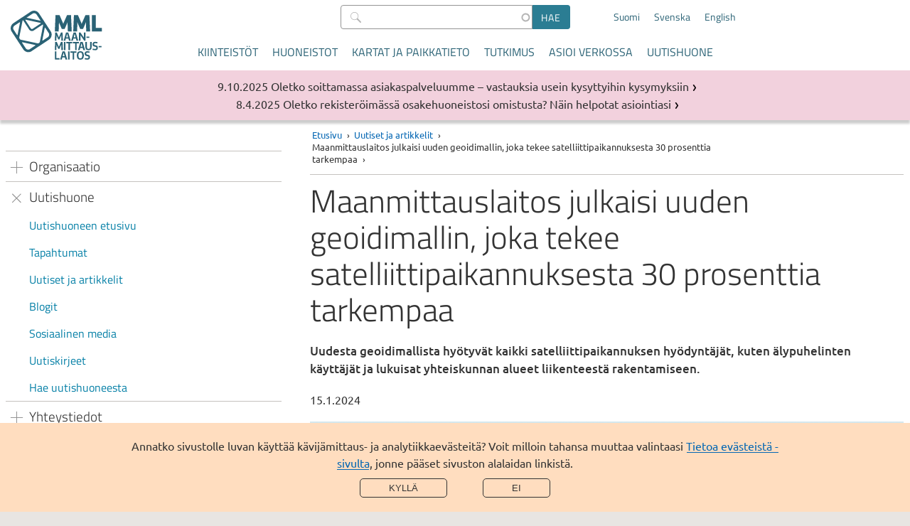

--- FILE ---
content_type: text/html; charset=UTF-8
request_url: https://www.maanmittauslaitos.fi/ajankohtaista/maanmittauslaitos-julkaisi-uuden-geoidimallin-joka-tekee-satelliittipaikannuksesta-30
body_size: 57178
content:

<!DOCTYPE html>
<html  lang="fi" dir="ltr" prefix="og: https://ogp.me/ns#">
  <head>
  <meta charset="utf-8" />
<noscript><style>form.antibot * :not(.antibot-message, .antibot-message *) { display: none !important; }</style>
</noscript><meta name="description" content="Uudesta geoidimallista hyötyvät kaikki satelliittipaikannuksen hyödyntäjät, kuten älypuhelinten käyttäjät ja lukuisat yhteiskunnan alueet liikenteestä rakentamiseen." />
<meta property="og:site_name" content="Maanmittauslaitos" />
<meta property="og:url" content="https://www.maanmittauslaitos.fi/ajankohtaista/maanmittauslaitos-julkaisi-uuden-geoidimallin-joka-tekee-satelliittipaikannuksesta-30" />
<meta property="og:title" content="Maanmittauslaitos julkaisi uuden geoidimallin, joka tekee satelliittipaikannuksesta 30 prosenttia tarkempaa" />
<meta property="og:description" content="Uudesta geoidimallista hyötyvät kaikki satelliittipaikannuksen hyödyntäjät, kuten älypuhelinten käyttäjät ja lukuisat yhteiskunnan alueet liikenteestä rakentamiseen." />
<meta property="og:image" content="https://www.maanmittauslaitos.fi/sites/maanmittauslaitos.fi/files/styles/metatag_share/public/pictures/2024/01/geoidi-fi.png?h=9f1f8689&amp;itok=vRphB-zq" />
<meta name="twitter:card" content="summary_large_image" />
<meta name="twitter:description" content="Uudesta geoidimallista hyötyvät kaikki satelliittipaikannuksen hyödyntäjät, kuten älypuhelinten käyttäjät ja lukuisat yhteiskunnan alueet liikenteestä rakentamiseen." />
<meta name="twitter:title" content="Maanmittauslaitos julkaisi uuden geoidimallin, joka tekee satelliittipaikannuksesta 30 prosenttia tarkempaa" />
<meta name="twitter:image" content="https://www.maanmittauslaitos.fi/sites/maanmittauslaitos.fi/files/styles/metatag_share/public/pictures/2024/01/geoidi-fi.png?h=9f1f8689&amp;itok=vRphB-zq" />
<meta name="Generator" content="Drupal 11 (https://www.drupal.org)" />
<meta name="MobileOptimized" content="width" />
<meta name="HandheldFriendly" content="true" />
<meta name="viewport" content="width=device-width, initial-scale=1.0" />
<link rel="alternate" hreflang="fi" href="https://www.maanmittauslaitos.fi/ajankohtaista/maanmittauslaitos-julkaisi-uuden-geoidimallin-joka-tekee-satelliittipaikannuksesta-30" />
<link rel="alternate" hreflang="sv" href="https://www.maanmittauslaitos.fi/sv/aktuellt/lantmateriverket-offentliggjorde-en-ny-geoidmodell-som-hojer-precisionen" />
<link rel="alternate" hreflang="en" href="https://www.maanmittauslaitos.fi/en/topical_issues/national-land-survey-finland-releases-new-geoid-model-make-satellite-positioning-30" />
<link rel="canonical" href="https://www.maanmittauslaitos.fi/ajankohtaista/maanmittauslaitos-julkaisi-uuden-geoidimallin-joka-tekee-satelliittipaikannuksesta-30" />
<link rel="shortlink" href="https://www.maanmittauslaitos.fi/node/17555" />
<script src="/sites/maanmittauslaitos.fi/files/eu_cookie_compliance/eu_cookie_compliance.script.js?0" defer></script>

    <title>Maanmittauslaitos julkaisi uuden geoidimallin, joka tekee satelliittipaikannuksesta 30 prosenttia tarkempaa | Maanmittauslaitos</title>
    <link rel="stylesheet" media="all" href="/sites/maanmittauslaitos.fi/files/css/css_OrRNTHPhG2n53s24ahdqObQxT7Ibv98UbZyIr-Iznbc.css?delta=0&amp;language=fi&amp;theme=mml&amp;include=eJx1zF0KAyEMBOALuZsjScwOrRiNGO3P7QvL9q19GZgPZsSsZESxNtFmTGpSMEhO3i7eLg5YUb6D2jVzE9AvjIkHAl5Tcyt0jNVZ96uGWpXEfbupJdbg4CH3yD1HXtPOE0zQHw_-9olKiR3hkfF0OnOvdizFB-_8Upw" />
<link rel="stylesheet" media="all" href="/sites/maanmittauslaitos.fi/files/css/css_s0mgh-4e8PwgS3NskZgJi6WUIKnd910XLG3TQMOQnvc.css?delta=1&amp;language=fi&amp;theme=mml&amp;include=eJx1zF0KAyEMBOALuZsjScwOrRiNGO3P7QvL9q19GZgPZsSsZESxNtFmTGpSMEhO3i7eLg5YUb6D2jVzE9AvjIkHAl5Tcyt0jNVZ96uGWpXEfbupJdbg4CH3yD1HXtPOE0zQHw_-9olKiR3hkfF0OnOvdizFB-_8Upw" />
<link rel="stylesheet" media="print" href="/sites/maanmittauslaitos.fi/files/css/css_GTwTErdnR3AzgLWvgvLtfXlP2Ti9pWPw_IVXXwpNIZI.css?delta=2&amp;language=fi&amp;theme=mml&amp;include=eJx1zF0KAyEMBOALuZsjScwOrRiNGO3P7QvL9q19GZgPZsSsZESxNtFmTGpSMEhO3i7eLg5YUb6D2jVzE9AvjIkHAl5Tcyt0jNVZ96uGWpXEfbupJdbg4CH3yD1HXtPOE0zQHw_-9olKiR3hkfF0OnOvdizFB-_8Upw" />
<link rel="stylesheet" media="all" href="/sites/maanmittauslaitos.fi/files/css/css_ZKT0F6Mb2lt6_KbARdBtn7noV1wwwLmc8cQxz9V2DUU.css?delta=3&amp;language=fi&amp;theme=mml&amp;include=eJx1zF0KAyEMBOALuZsjScwOrRiNGO3P7QvL9q19GZgPZsSsZESxNtFmTGpSMEhO3i7eLg5YUb6D2jVzE9AvjIkHAl5Tcyt0jNVZ96uGWpXEfbupJdbg4CH3yD1HXtPOE0zQHw_-9olKiR3hkfF0OnOvdizFB-_8Upw" />

        <link rel="icon" type="image/png" href="/favicon-96x96.png" sizes="96x96" />
    <link rel="icon" type="image/svg+xml" href="/favicon.svg" />
    <link rel="shortcut icon" href="/favicon.ico" />
    <link rel="apple-touch-icon" sizes="180x180" href="/apple-touch-icon.png" />
    <meta name="apple-mobile-web-app-title" content="MML" />
    <link rel="manifest" href="/site.webmanifest" />
        
  </head>
  <body  class="header-without-shadow">
        <a href="#main-content" class="visually-hidden focusable jump-to-main">
      Hyppää pääsisältöön
    </a>
    
      <div class="dialog-off-canvas-main-canvas" data-off-canvas-main-canvas>
    
<header class="is-not-front">
  
  <div  class="region region--header">
    
      
<section  id="block-mml-branding" class="block block--system block--system-branding-block block--mml-branding">
  
    
            <a class="link--logo" href="/" title="Etusivu" rel="home">
      <img class="logo" src="/themes/custom/mml/images/suomi_logo_rgb.svg" alt="Etusivu" />
      <img class="logo--mobile fi" src="/themes/custom/mml/images/suomi_logo_rgb_mobile.svg" alt="Etusivu" />
      <span class="site-name">Maanmittauslaitos</span>
    </a>
  </section>

        
<section  class="views-exposed-form block block--views block--views-exposed-filter-block block--views-exposed-filter-block--content-search-content-search-result-page block--content-search" novalidate="novalidate" data-drupal-selector="views-exposed-form-content-search-content-search-result-page" id="block-content-search">
  
    
      <form action="/haku" method="get" id="views-exposed-form-content-search-content-search-result-page" accept-charset="UTF-8">
    <div class="js-form-item form-item js-form-type-search-api-autocomplete form-item-s js-form-item-s">
      <label for="edit-s--2">Hae</label>
        
  
<input  data-drupal-selector="edit-s" data-search-api-autocomplete-search="content_search" class="form-autocomplete form-text" data-autocomplete-path="/search_api_autocomplete/content_search?display=content_search_result_page&amp;&amp;filter=s" type="text" id="edit-s--2" name="s" value="" size="30" maxlength="128" placeholder=" " />

          </div>
<div data-drupal-selector="edit-actions" class="form-actions js-form-wrapper form-wrapper" id="edit-actions--2"><input data-drupal-selector="edit-submit-content-search-2" type="submit" id="edit-submit-content-search--2" value="Hae" class="button js-form-submit form-submit" />
</div>


</form>

  </section>

        
<section  class="language-switcher-language-url block block--language block--language-block block--language-block--language-interface block--language-switcher" id="block-language-switcher" role="navigation">
  
    
      
<ul  class="links links--language-block"><li hreflang="fi" data-drupal-link-system-path="node/17555" class="fi is-active" aria-current="page"><a href="/ajankohtaista/maanmittauslaitos-julkaisi-uuden-geoidimallin-joka-tekee-satelliittipaikannuksesta-30" class="language-link is-active" hreflang="fi" data-drupal-link-system-path="node/17555" aria-current="page">Suomi</a></li><li  hreflang="sv" data-drupal-link-system-path="node/17555" class="sv"><a href="/sv/aktuellt/lantmateriverket-offentliggjorde-en-ny-geoidmodell-som-hojer-precisionen" class="language-link" hreflang="sv" data-drupal-link-system-path="node/17555">Svenska</a></li><li  hreflang="en" data-drupal-link-system-path="node/17555" class="en"><a href="/en/topical_issues/national-land-survey-finland-releases-new-geoid-model-make-satellite-positioning-30" class="language-link" hreflang="en" data-drupal-link-system-path="node/17555">English</a></li></ul>
  </section>

<button
  id="mobile-menu-toggle"
  class="mobile-menu-toggle"
  aria-expanded="false"
  aria-controls="block-mml-main-menu block-content-search-mobile block-language-switcher-mobile"
  aria-label="Valikko">
  <span class="line-top" aria-hidden="true"></span>
  Valikko
  <span class="line-bottom" aria-hidden="true"></span>
</button>

<nav aria-labelledby="block-mml-main-menu-menu"  id="block-mml-main-menu" class="block block--menu block--menu-main mml-main-menu">
            
  <h2  class="visually-hidden" id="block-mml-main-menu-menu">Päävalikko</h2>
  

        


                          <ul  class="menu menu--main">
              <li>
                                                                <a href="/kiinteistot" class="menu-item menu-item__link" tabindex="0" data-drupal-link-system-path="node/7">Kiinteistöt</a>
                        </li>
          <li>
                                                                <a href="/huoneistot" class="menu-item menu-item__link" tabindex="0" data-drupal-link-system-path="node/15299">Huoneistot</a>
                        </li>
          <li>
                                                                <a href="/kartat-ja-paikkatieto" class="menu-item menu-item__link" tabindex="0" data-drupal-link-system-path="node/6">Kartat ja paikkatieto</a>
                        </li>
          <li>
                                                                <a href="/tutkimus" class="menu-item menu-item__link" tabindex="0" data-drupal-link-system-path="node/5">Tutkimus</a>
                        </li>
          <li>
                                                                <a href="/asioi-verkossa" class="menu-item menu-item__link" tabindex="0" data-drupal-link-system-path="node/8">Asioi verkossa</a>
                        </li>
          <li>
                                                                <a href="/uutishuone" class="menu-item menu-item__link" tabindex="0" data-drupal-link-system-path="node/13999">Uutishuone</a>
                        </li>
        </ul>
  


  </nav>

        
<section  class="views-exposed-form block block--views block--views-exposed-filter-block block--views-exposed-filter-block--content-search-content-search-result-page block--content-search-mobile" novalidate="novalidate" data-drupal-selector="views-exposed-form-content-search-content-search-result-page" id="block-content-search-mobile">
  
    
      <form action="/haku" method="get" id="views-exposed-form-content-search-content-search-result-page" accept-charset="UTF-8">
    <div class="js-form-item form-item js-form-type-search-api-autocomplete form-item-s js-form-item-s">
      <label for="edit-s">Hae</label>
        
  
<input  data-drupal-selector="edit-s" data-search-api-autocomplete-search="content_search" class="form-autocomplete form-text" data-autocomplete-path="/search_api_autocomplete/content_search?display=content_search_result_page&amp;&amp;filter=s" type="text" id="edit-s" name="s" value="" size="30" maxlength="128" placeholder=" " />

          </div>
<div data-drupal-selector="edit-actions" class="form-actions js-form-wrapper form-wrapper" id="edit-actions"><input data-drupal-selector="edit-submit-content-search" type="submit" id="edit-submit-content-search" value="Hae" class="button js-form-submit form-submit" />
</div>


</form>

  </section>

        
<section  class="language-switcher-language-url block block--language block--language-block block--language-block--language-interface block--language-switcher-mobile" id="block-language-switcher-mobile" role="navigation">
  
    
      
<ul  class="links links--language-block"><li hreflang="fi" data-drupal-link-system-path="node/17555" class="fi is-active" aria-current="page"><a href="/ajankohtaista/maanmittauslaitos-julkaisi-uuden-geoidimallin-joka-tekee-satelliittipaikannuksesta-30" class="language-link is-active" hreflang="fi" data-drupal-link-system-path="node/17555" aria-current="page">Suomi</a></li><li  hreflang="sv" data-drupal-link-system-path="node/17555" class="sv"><a href="/sv/aktuellt/lantmateriverket-offentliggjorde-en-ny-geoidmodell-som-hojer-precisionen" class="language-link" hreflang="sv" data-drupal-link-system-path="node/17555">Svenska</a></li><li  hreflang="en" data-drupal-link-system-path="node/17555" class="en"><a href="/en/topical_issues/national-land-survey-finland-releases-new-geoid-model-make-satellite-positioning-30" class="language-link" hreflang="en" data-drupal-link-system-path="node/17555">English</a></li></ul>
  </section>

  </div>

</header>

  
  <div  class="region region--breadcrumb">
    
      
<section  id="block-mml-breadcrumbs" class="block block--system block--system-breadcrumb-block block--mml-breadcrumbs">
  
    
        <nav aria-labelledby="system-breadcrumb--2">
    <h2 id="system-breadcrumb--2" class="visually-hidden">Murupolku</h2>
    <ol class="breadcrumb">
          <li>
                  <a href="/">Etusivu</a>
              </li>
          <li>
                  <a href="/ajankohtaista">Uutiset ja artikkelit</a>
              </li>
          <li>
                  Maanmittauslaitos julkaisi uuden geoidimallin, joka tekee satelliittipaikannuksesta 30 prosenttia tarkempaa
              </li>
        </ol>
  </nav>

  </section>

  </div>


<div class="layout-wrapper is-not-front">
      
  <div  class="region region--messages">
    
        
<section  class="views-element-container block block--views block--views-block block--views-block--disruption-notices-disruption-notices" id="block-views-block-disruption-notices-disruption-notices">
  
    
      <div><div class="view--disruption-notice js-view-dom-id-d4297f72ae158e140629e8233557f0c5c0c82c03af946961a81a8d0faf3718a4">
  
  
  

      <header>
      <h2 class="visually-hidden">Tiedotteet</h2>
    </header>
  
  
  

      <div class="listing__item listing__item--notice"><article class="node node--type-news node--view-mode-listing__short ds-1col clearfix">

  

  
<div  class="listing-item__meta">
          
                          <div  class="news__date" >
      9.10.2025</div>
      
  

      
                          <span  class="news__type" >
      Palvelutiedote</span>
      
  


  </div>      
                          <h3  class="news__title listing-item__title title--listing-item link--title" >
      <a href="/palvelutiedotteet/oletko-soittamassa-asiakaspalveluumme-vastauksia-usein-kysyttyihin-kysymyksiin" hreflang="fi">Oletko soittamassa asiakaspalveluumme – vastauksia usein kysyttyihin kysymyksiin</a></h3>
      
  



</article>

</div>
    <div class="listing__item listing__item--notice"><article class="node node--type-news node--view-mode-listing__short ds-1col clearfix">

  

  
<div  class="listing-item__meta">
          
                          <div  class="news__date" >
      8.4.2025</div>
      
  

      
                          <span  class="news__type" >
      Palvelutiedote</span>
      
  


  </div>      
                          <h3  class="news__title listing-item__title title--listing-item link--title" >
      <a href="/palvelutiedotteet/oletko-rekisteroimassa-osakehuoneistosi-omistusta-nain-helpotat-asiointiasi-0" hreflang="fi">Oletko rekisteröimässä osakehuoneistosi omistusta? Näin helpotat asiointiasi</a></h3>
      
  



</article>

</div>

    

  
  

  
  
</div>
</div>

  </section>

  </div>

    <div class="layout-container">
          
<aside  class="region region--before">
  

<nav aria-labelledby="block-b-menu-sidebar-menu"  id="block-b-menu-sidebar" class="block block--menu block--menu-b-menu b-menu__sidebar">
            
  <h2  class="visually-hidden" id="block-b-menu-sidebar-menu">Osion valikko</h2>
  

        <button
    class="section-menu-toggle menu-block-opener__button"
    aria-expanded="false"
    aria-controls="block-b-menu-sidebar"
    aria-label="Section menu">
    <span class="line-top" aria-hidden="true"></span>
    Valikko
    <span class="line-bottom" aria-hidden="true"></span>
  </button>
  


                          <ul  class="menu menu--b-menu">
              <li>
                                                                              <input tabindex="-1" class="menu-item__radio" id="b-menu__expand-0" type="radio" name="group-00" >
                      <label id="label-b-menu__expand-0" tabindex="0" class="menu-item__label has-children menu-item menu-item--no-link" for="b-menu__expand-0">
            <span >Organisaatio</span>
                    </label>
                                        			      <ul  aria-labelledby="label-b-menu__expand-0">
              <li>
                                                                <a href="/organisaatio" class="menu-item menu-item__link" tabindex="0" data-drupal-link-system-path="node/102">Tietoa Maanmittauslaitoksesta</a>
                        </li>
          <li>
                                                                <a href="/tietoa-maanmittauslaitoksesta/organisaatio/uramahdollisuudet-maanmittauslaitoksessa" class="menu-item menu-item__link" tabindex="0" data-drupal-link-system-path="node/116">Uramahdollisuudet</a>
                        </li>
          <li>
                                                                <a href="/kestavyys" class="menu-item menu-item__link" tabindex="0" data-drupal-link-system-path="node/19017">Kestävyys</a>
                        </li>
          <li>
                                                                <a href="/tietoa-maanmittauslaitoksesta/organisaatio/tilastot" class="menu-item menu-item__link" tabindex="0" data-drupal-link-system-path="node/225">Tilastot</a>
                        </li>
          <li>
                                                                <a href="/netra" class="menu-item menu-item__link" tabindex="0" data-drupal-link-system-path="node/114">Talous ja hallinto</a>
                        </li>
          <li>
                                                                <a href="/tietoa-maanmittauslaitoksesta/organisaatio/tiedonhallinta" class="menu-item menu-item__link" tabindex="0" data-drupal-link-system-path="node/15235">Tiedonhallinta</a>
                        </li>
          <li>
                                                                <a href="/tietoa-maanmittauslaitoksesta/organisaatio/yhteistyoryhmat" class="menu-item menu-item__link" tabindex="0" data-drupal-link-system-path="node/107">Yhteistyöryhmät</a>
                        </li>
          <li>
                                                                <a href="/tietoa-maanmittauslaitoksesta/organisaatio/hankkeet" class="menu-item menu-item__link" tabindex="0" data-drupal-link-system-path="node/344">Hankkeet</a>
                        </li>
          <li>
                                                                <a href="/tietoa-maanmittauslaitoksesta/organisaatio/julkaisut-ja-esitteet" class="menu-item menu-item__link" tabindex="0" data-drupal-link-system-path="node/173">Julkaisut ja esitteet</a>
                        </li>
          <li>
                                                                <a href="/tietoa-maanmittauslaitoksesta/organisaatio/tietoa-sivustosta" class="menu-item menu-item__link" tabindex="0" data-drupal-link-system-path="node/161">Tietoa sivustosta</a>
                        </li>
          <li>
                                                                <a href="/tietoa-maanmittauslaitoksesta/organisaatio/tietosuoja-ja-henkilotietojen-kasittely" class="menu-item menu-item__link" tabindex="0" data-drupal-link-system-path="node/11214">Tietosuoja ja henkilötietojen käsittely</a>
                        </li>
          <li>
                                                                <a href="/tietoa-maanmittauslaitoksesta/organisaatio/asiakirjajulkisuuskuvaus" class="menu-item menu-item__link" tabindex="0" data-drupal-link-system-path="node/13757">Asiakirjajulkisuuskuvaus</a>
                        </li>
          <li>
                                                                <a href="/tietoa-maanmittauslaitoksesta/organisaatio/saavutettavuus-huomioitu" class="menu-item menu-item__link" tabindex="0" data-drupal-link-system-path="node/10253">Saavutettavuus huomioitu</a>
                        </li>
          <li>
                                                                <a href="/tietoa-maanmittauslaitoksesta/organisaatio/automaattinen-paatoksenteko" class="menu-item menu-item__link" tabindex="0" data-drupal-link-system-path="node/17718">Automaattinen päätoksenteko</a>
                        </li>
          <li>
                                                                <a href="/tietoa-maanmittauslaitoksesta/organisaatio/ilmoittajansuojelu" class="menu-item menu-item__link" tabindex="0" data-drupal-link-system-path="node/20287">Ilmoittajansuojelu</a>
                        </li>
        </ul>
  
              </li>
          <li>
                                                                                          <input tabindex="-1" class="menu-item__radio" id="b-menu__expand-1" type="radio" name="group-00" checked>
                      <label id="label-b-menu__expand-1" tabindex="0" class="menu-item__label has-children menu-item is-active-trail menu-item--no-link" for="b-menu__expand-1">
            <span >Uutishuone</span>
                    </label>
                                        			      <ul  aria-labelledby="label-b-menu__expand-1">
              <li>
                                                                <a href="/uutishuone" class="menu-item menu-item__link" tabindex="0" data-drupal-link-system-path="node/13999">Uutishuoneen etusivu</a>
                        </li>
          <li>
                                                                <a href="/tapahtumat" class="menu-item menu-item__link" tabindex="0" data-drupal-link-system-path="node/14538">Tapahtumat</a>
                        </li>
          <li>
                                                                                      <a href="/ajankohtaista" class="is-active-trail menu-item menu-item__link" tabindex="0" data-drupal-link-system-path="node/11546">Uutiset ja artikkelit</a>
                        </li>
          <li>
                                                                <a href="/uutishuone/blogit" class="menu-item menu-item__link" tabindex="0" data-drupal-link-system-path="node/13997">Blogit</a>
                        </li>
          <li>
                                                                <a href="/sosiaalinen-media" class="menu-item menu-item__link" tabindex="0" data-drupal-link-system-path="node/223">Sosiaalinen media</a>
                        </li>
          <li>
                                                                <a href="/tietoa-maanmittauslaitoksesta/uutishuone/uutiskirjeet" class="menu-item menu-item__link" tabindex="0" data-drupal-link-system-path="node/160">Uutiskirjeet</a>
                        </li>
          <li>
                                                                <a href="/uutishuone/hae-uutishuoneesta" class="menu-item menu-item__link" tabindex="0" data-drupal-link-system-path="node/13998">Hae uutishuoneesta</a>
                        </li>
        </ul>
  
              </li>
          <li>
                                                                              <input tabindex="-1" class="menu-item__radio" id="b-menu__expand-2" type="radio" name="group-00" >
                      <label id="label-b-menu__expand-2" tabindex="0" class="menu-item__label has-children menu-item menu-item--no-link" for="b-menu__expand-2">
            <span >Yhteystiedot</span>
                    </label>
                                        			      <ul  aria-labelledby="label-b-menu__expand-2">
              <li>
                                                                <a href="/asiakaspalvelu" class="menu-item menu-item__link" tabindex="0" data-drupal-link-system-path="node/235">Asiakaspalvelun yhteystiedot</a>
                        </li>
          <li>
                                                                <a href="/palvelupisteet" class="menu-item menu-item__link" tabindex="0" data-drupal-link-system-path="node/156">Palvelupisteiden osoitteet ja aukioloajat</a>
                        </li>
          <li>
                                                                <a href="/tietoa-maanmittauslaitoksesta/yhteystiedot/hakemuslomakkeet-ja-postitusosoitteet" class="menu-item menu-item__link" tabindex="0" data-drupal-link-system-path="node/158">Hakemuslomakkeet ja postitusosoitteet</a>
                        </li>
          <li>
                                                                <a href="/hakemusten-kasittelyajat" class="menu-item menu-item__link" tabindex="0" data-drupal-link-system-path="node/14948">Hakemusten käsittelyajat</a>
                        </li>
          <li>
                                                                <a href="/tietoa-maanmittauslaitoksesta/yhteystiedot/sahkoiset-allekirjoitukset" title="Milloin niitä voi käyttää?" class="menu-item menu-item__link" tabindex="0" data-drupal-link-system-path="node/14617">Sähköiset allekirjoitukset</a>
                        </li>
          <li>
                                                                <a href="/viestit" class="menu-item menu-item__link" tabindex="0" data-drupal-link-system-path="node/109">Suomi.fi-viestit</a>
                        </li>
          <li>
                                                                <a href="/tietoa-maanmittauslaitoksesta/yhteystiedot/verkkopalveluiden-tuki" class="menu-item menu-item__link" tabindex="0" data-drupal-link-system-path="node/224">Verkkopalveluiden tuki</a>
                        </li>
          <li>
                                                                <a href="/ukk" class="menu-item menu-item__link" tabindex="0" data-drupal-link-system-path="node/155">Usein kysytyt kysymykset</a>
                        </li>
          <li>
                                                                              <input tabindex="-1" class="menu-item__radio" id="b-menu__expand-300" type="radio" name="group-3001" >
                      <label id="label-b-menu__expand-300" tabindex="0" class="menu-item__label has-children menu-item has-link" for="b-menu__expand-300">
                        <a href="/tietoa-maanmittauslaitoksesta/yhteystiedot/kaikki-yhteystiedot" class="menu-item__link" data-drupal-link-system-path="node/163">Kaikki yhteystiedot</a>
                    </label>
                                        			      <ul  aria-labelledby="label-b-menu__expand-300">
              <li>
                                                                <a href="/laskutus" class="menu-item menu-item__link" tabindex="0" data-drupal-link-system-path="node/221">Laskutus</a>
                        </li>
          <li>
                                                                <a href="/medialle" class="menu-item menu-item__link" tabindex="0" data-drupal-link-system-path="node/222">Medialle</a>
                        </li>
        </ul>
  
              </li>
        </ul>
  
              </li>
          <li>
                                                                              <input tabindex="-1" class="menu-item__radio" id="b-menu__expand-3" type="radio" name="group-00" >
                      <label id="label-b-menu__expand-3" tabindex="0" class="menu-item__label has-children menu-item menu-item--no-link" for="b-menu__expand-3">
            <span >Teemat</span>
                    </label>
                                        			      <ul  aria-labelledby="label-b-menu__expand-3">
              <li>
                                                                <a href="/huoneistotietojarjestelma" class="menu-item menu-item__link" tabindex="0" data-drupal-link-system-path="node/14170">Huoneistotietojärjestelmä</a>
                        </li>
          <li>
                                                                <a href="/struvenketju" class="menu-item menu-item__link" tabindex="0" data-drupal-link-system-path="node/142">Struven ketju</a>
                        </li>
          <li>
                                                                <a href="/tietoa-maanmittauslaitoksesta/teemat/vanhat-kartat-ja-asiakirjat" class="menu-item menu-item__link" tabindex="0" data-drupal-link-system-path="node/143">Vanhat kartat ja asiakirjat</a>
                        </li>
          <li>
                                                                <a href="/yhteismetsa" title="Yhteismetsän voi perustaa yhdessä muiden metsänomistajien kanssa" class="menu-item menu-item__link" tabindex="0" data-drupal-link-system-path="node/11162">Yhteismetsä on metsän parhaaksi</a>
                        </li>
          <li>
                                                                <a href="/kunnille" class="menu-item menu-item__link" tabindex="0" data-drupal-link-system-path="node/15656">Kunnille</a>
                        </li>
        </ul>
  
              </li>
          <li>
                                                                              <input tabindex="-1" class="menu-item__radio" id="b-menu__expand-4" type="radio" name="group-00" >
                      <label id="label-b-menu__expand-4" tabindex="0" class="menu-item__label has-children menu-item menu-item--no-link" for="b-menu__expand-4">
            <span >Hinnasto</span>
                    </label>
                                        			      <ul  aria-labelledby="label-b-menu__expand-4">
              <li>
                                                                <a href="/hinnasto" class="menu-item menu-item__link" tabindex="0" data-drupal-link-system-path="node/157">Hinnasto</a>
                        </li>
        </ul>
  
              </li>
        </ul>
  


</nav>

</aside>

    
          
  <div  class="region region--content">
          
      
<section  id="block-breadcrumbs-content" class="block block--system block--system-breadcrumb-block block--breadcrumbs--content">
  
    
        <nav aria-labelledby="system-breadcrumb">
    <h2 id="system-breadcrumb" class="visually-hidden">Murupolku</h2>
    <ol class="breadcrumb">
          <li>
                  <a href="/">Etusivu</a>
              </li>
          <li>
                  <a href="/ajankohtaista">Uutiset ja artikkelit</a>
              </li>
          <li>
                  Maanmittauslaitos julkaisi uuden geoidimallin, joka tekee satelliittipaikannuksesta 30 prosenttia tarkempaa
              </li>
        </ol>
  </nav>

  </section>

        <main>
      <a id="main-content" tabindex="-1"></a>      <div data-drupal-messages-fallback class="hidden"></div>

      
<section  id="block-mml-page-title" class="block block--core block--page-title-block block--mml-page-title">
  
    
      
  <h1  class="page-title"><span>Maanmittauslaitos julkaisi uuden geoidimallin, joka tekee satelliittipaikannuksesta 30 prosenttia tarkempaa</span>
</h1>


  </section>

      
<section  id="block-mml-content" class="block block--system block--system-main-block block--mml-content">
  
    
      <article class="node node--type-news node--view-mode-full ds-1col clearfix">

  

        
                          <p  class="lead" >
      Uudesta geoidimallista hyötyvät kaikki satelliittipaikannuksen hyödyntäjät, kuten älypuhelinten käyttäjät ja lukuisat yhteiskunnan alueet liikenteestä rakentamiseen. </p>
      
  


<div  id="news-date-and-author">
    <div class="field field-name-node-post-date">15.1.2024</div>

  </div>
  <section class="media media--type-picture media--view-mode-inline-image ds-1col clearfix">

  

  
      <img loading="eager" srcset="/sites/maanmittauslaitos.fi/files/styles/3_2_xs/public/pictures/2024/01/geoidi-fi.png?h=9f1f8689&amp;itok=SamrWst9 868w, /sites/maanmittauslaitos.fi/files/styles/3_2_s/public/pictures/2024/01/geoidi-fi.png?h=9f1f8689&amp;itok=tfBQEXXU 1302w, /sites/maanmittauslaitos.fi/files/styles/3_2_m/public/pictures/2024/01/geoidi-fi.png?h=9f1f8689&amp;itok=tb_rv55s 1920w" sizes="(min-width: 846px) 846px, (min-width: 561px) 67vw, 100vw" width="868" height="579" src="/sites/maanmittauslaitos.fi/files/styles/3_2_xs/public/pictures/2024/01/geoidi-fi.png?h=9f1f8689&amp;itok=SamrWst9" alt="Malli geoidin laskemisesta. Geoidikorkeuden (N), ellipsoidikorkeuden (h) ja vaaitun korkeuden (H) välinen yhteys on h = H + N." />




<div  class="picture--info picture__info picture__info-container">
          
                          <div  class="picture__caption" >
      Geoidi on maapalloa kuvaava muoto, johon vapaa valtameren pinta asettuu lepotilassa. </div>
      
  

        <div  class="picture__credit">
            <div  class="field-label-inline">Kuva:</div>
        
                  Maanmittauslaitos
      
  
    </div>


  </div>

</section>


      
                          <div  class="body-text" >
      <p>Maanmittauslaitos on julkaissut uuden maapallon muotoa kuvaavan geoidimallin, joka on 30 prosenttia tarkempi kuin edeltäjänsä. Tähän asti Suomen virallinen geoidimalli on ollut FIN2005N00, jonka tarkkuus on 2 cm. Nyt julkaistu uusi geoidimalli FIN2023N2000 on tarkkuudeltaan 1,4 cm.&nbsp;</p><p>Geoidimalli määrittelee maapallon fysikaaliseen muotoon perustuvan korkeuden, mitä tarvitaan satelliittipaikannuksessa, jolla ei itsessään ei ole fyysistä sidosta Maan pintaan – eikä näin ollen tietoa mihin suuntaan vesi virtaisi. Mitä tarkempaa on geoidimallista saatava korkeustieto, sen tarkempaa on satelliittipaikannuksen korkeuden määritys.</p><p>– Paikkatiedon tarkkuusvaatimukset kasvavat jatkuvasti. Uusi geoidimalli vastaa paremmin nykypäivän vaatimuksiin paikkatiedon tarkkuudesta, kertoo tutkimusryhmäpäällikkö<strong> Mirjam Bilker-Koivula</strong> Maanmittauslaitoksen Paikkatietokeskuksesta.</p><p>Maanmittauslaitos on ollut mukana kansainvälisessä yhteistyössä kehitetyssä Itämeren geoidimallissa, BSCD2000, joka vastaa merenkulun ja merikarttojen tekijöiden tarpeisiin. Suomen uusi geoidimalli, FIN2023N2000, on sovitettu merialueille niin, että se on yhtenevä uuden Itämeren geoidimallin kanssa.</p><p>Tarkan paikkatiedon tarvetta kasvattavat esimerkiksi rakennustyömaiden tarpeet, satamaliikenne, autonomiset ajoneuvot sekä tekoälyn roolin kasvu.</p><h2 id="geoidimallien-tarkkuus-toteutuu-jatkuvalla-tutkimustyolla">Geoidimallien tarkkuus toteutuu jatkuvalla tutkimustyöllä</h2><p>Maanmittauslaitoksen geoidimallin taustalla on vuosien pitkäjänteinen työ geodesian tutkimuksessa eli maapallon kokoa, muotoa ja kohteiden sijaintia tutkivassa tieteessä.</p><p>– Pohjoisessa maankohoaminen muuttaa sekä vääristää korkeuksia, koordinaatteja ja painovoima-arvoja. &nbsp;Geoidimallia pitää päivittää, jotta yhteiskunnan käytössä on tarkinta ja ajankohtaisinta korkeustietoa, toteaa vanhempi tutkija <strong>Timo Saari</strong>.</p><p>Edellinen geoidimalli on ollut käytössä toistakymmentä vuotta. Sen aikana tutkijoiden käyttöön on tullut uusia aineistoja ja menetelmiä, joita uudessa mallissa on hyödynnetty.</p><p>– Väitöskirjassani tutkin painovoimasatelliittien sekä merigravimetrian vaikutusta geoidimallinnukseen. Nyt julkaistu malli sisältää GOCE- ja GRACE-satelliittimissioiden aineistot sekä Suomenlahden merigravimetriakampanjan, jotka parantavat Suomen geoidia valtakunnallisesti, että lokaalisesti, Timo Saari kertoo.</p><p>Nyt päättyvässä maa- ja metsätalousministeriön rahoittamassa GeoVaPaa-hankkeessa selvitettiin, miten painovoima-aineiston resoluutio ja tarkkuus vaikuttavat geoidimallin tarkkuuteen Suomessa ja täyttääkö nykyinen painovoima-aineisto tulevaisuuden geoidimallin tarkkuus- ja resoluutiovaatimukset.</p><p>– Nyt julkaistu geoidimalli on tarkin mahdollinen, joka nykyisellä aineistolla on mahdollista saada. Geoidimallin päivittämisessä on hyödynnetty painovoimasatelliitteja, valtakunnalliseen laserkeilaukseen perustuvaa korkeusmallia, painovoimadatan yhtenäistämistä ja painovoimamittauksia merellä sekä uutta GPS-vaaitusaineistoa, Mirjam Bilker-Koivula kertoo.</p><p>Maanmittauslaitos käyttää geoidimallia monissa sovelluksissa ja palveluissa. Uuden mallin käyttöönotto Maanmittauslaitoksessa tapahtuu vaiheittain.&nbsp;</p><h2 id="aineistot">Aineistot</h2><ul><li><a href="//www.maanmittauslaitos.fi/kartat-ja-paikkatieto/koordinaatit-ja-paikannus/koordinaattimuunnokset/fin2023n2000-geoidimalli"><span>FIN2023N2000 on ladattavissa dokumentointeineen</span></a></li><li><a href="https://www.bshc.pro/iho-bscd2000/"><span>Itämeren muunnospinta BSCD2000</span></a><span> ja </span><a href="https://ihr.iho.int/articles/release-note-for-the-bscd2000-height-transformation-grid/"><span>siihen liittyvät tiedot</span></a><span> (englanniksi)</span></li><li><a href="https://aaltodoc.aalto.fi/items/423574cb-106c-46fc-acf0-89876a713fe9"><span>Timo Saaren väitöskirja (2022) geoidimallien tutkimuksista Suomessa</span></a><span> (englanniksi)</span></li></ul><h2 id="lisatiedot">Lisätiedot</h2><p>Tutkimusryhmäpäällikkö Mirjam Bilker-Koivula, etunimi.sukunimi@maanmittauslaitos.fi, 029 531 4696, +358 50 5641 400</p><p>Vanhempi tutkija Timo Saari, etunimi.sukunimi@maanmittauslaitos.fi, +358 50 324 0214, +358 50 357 4315</p></div>
      
  

      
            <div  class="field__news_keywords">
                                <div  >
      Tutkimus</div>
                        <div  >
      Paikkatietokeskus</div>
                        <div  >
      Satelliittipaikannus</div>
      
      </div>
  



</article>


  </section>

        
<section  class="views-element-container block block--views block--views-block block--views-block--news-listing-block--newest-news" id="block-views-block-news-listing-block-newest-news">
  
      <h2  class="block__title">Uusimmat uutiset ja artikkelit</h2>
    
      <div><section  class="listing--news news-listing--front real-front js-view-dom-id-888b15b1490e89d5cb2f45c729eca07b4117c8d0b544e71e451c1757a4a8d1bc">
  
  
  

  
  
  

  

  <div>
        
    <ul class="news-listing__items">

          <li class="news-listing__item listing-item--short"><article class="node node--type-news node--view-mode-listing__short ds-1col clearfix">

  

  
<div  class="listing-item__meta">
          
                          <div  class="news__date" >
      12.1.2026</div>
      
  

      
                          <span  class="news__type" >
      Uutinen</span>
      
  


  </div>      
                          <h3  class="news__title listing-item__title title--listing-item link--title" >
      <a href="/ajankohtaista/omistatko-huoneiston-tarkista-yhteystietosi-niin-yhtiokokouskutsu-saapuu-oikeaan" hreflang="fi">Omistatko huoneiston? Tarkista yhteystietosi, niin yhtiökokouskutsu saapuu oikeaan osoitteeseen</a></h3>
      
  



</article>

</li>
          <li class="news-listing__item listing-item--short"><article class="node node--type-news node--view-mode-listing__short ds-1col clearfix">

  

  
<div  class="listing-item__meta">
          
                          <div  class="news__date" >
      7.1.2026</div>
      
  

      
                          <span  class="news__type" >
      Uutinen</span>
      
  


  </div>      
                          <h3  class="news__title listing-item__title title--listing-item link--title" >
      <a href="/ajankohtaista/satelliittipaikannuksen-hairinnasta-huolimatta-maanmittauslaitos-teki-onnistuneet" hreflang="fi">Satelliittipaikannuksen häirinnästä huolimatta Maanmittauslaitos teki onnistuneet ilmakuvaukset</a></h3>
      
  



</article>

</li>
          <li class="news-listing__item listing-item--short"><article class="node node--type-news node--view-mode-listing__short ds-1col clearfix">

  

  
<div  class="listing-item__meta">
          
                          <div  class="news__date" >
      17.12.2025</div>
      
  

      
                          <span  class="news__type" >
      Uutinen</span>
      
  


  </div>      
                          <h3  class="news__title listing-item__title title--listing-item link--title" >
      <a href="/ajankohtaista/muutoksia-maanmittauslaitoksen-hintoihin-112026-alkaen" hreflang="fi">Muutoksia Maanmittauslaitoksen hintoihin 1.1.2026 alkaen</a></h3>
      
  



</article>

</li>
    
  </ul>

  </div>
  
  
  

  
  <div class="more-link"><a href="/uutishuone/uutiset-artikkelit">Kaikki uutiset ja artikkelit</a></div>


  
  
</section>
</div>

  </section>

      
<section  id="block-reactandshareblock" class="block block--mml-blocks block--react-share-block block--reactandshareblock">
  
    
      

  <div class="js-cookie-content-blocker cookie-content-blocker">
  <div class="cookie-content-blocker__message-wrapper">
          <div class="cookie-content-blocker__preview">
        
      </div>
        <div class="cookie-content-blocker__message">
      Olet estänyt evästeet. Jos haluat antaa palautetta tästä sivusta, hyväksy kävijämittaus- ja analytiikkaevästeet.
    </div>
        <button class="js-cookie-content-blocker cookie-content-blocker button cookie-content-blocker__button js-cookie-content-blocker-consent-change-button">Hyväksy evästeet</button>
     </div>
    <!-- Begin blocked content -->
        <script class="js-cookie-content-blocker-content"  type="text/plain">
<aside  class="block block--react-share">
  <div class="rns">&nbsp;</div>
</aside>
</script>
    <!-- End blocked content -->
  </div>

  </section>

    </main>
  </div>

    
      </div>
      <footer>
      
  <div  class="region region--footer">
    
                
  <section  id="block-contact-form-link" class="block block--block-content block--block-content--view--full block--block-content--type--basic block--block-content--view-type--basic--full block--block-content--id--contact-form-link block--block-content--id-view--contact-form-link--full block--block-content--16043050-e885-4930-b82f-ef0ace365007 block--contact-form-link block--contact-button">
  
    
      
            <div><p><a class="footer__contactbutton" href="//www.maanmittauslaitos.fi/yhteydenotto"><span>Ota yhteyttä</span></a></p></div>
      
  </section>

                
  <section  id="block-customer-service" class="block block--block-content block--block-content--view--full block--block-content--type--basic block--block-content--view-type--basic--full block--block-content--id--customer-service block--block-content--id-view--customer-service--full block--block-content--60cc6f1d-b795-4f00-931d-c46063056342 block--customer-service">
  
      <h2  class="block__title">Asiakaspalvelu</h2>
    
      
            <div><ul>
<li><a href="//www.maanmittauslaitos.fi/yhteydenotto">Yhteydenottolomake</a></li>
<li><a href="//www.maanmittauslaitos.fi/asiakaspalvelu">Asiakaspalvelun yhteystiedot</a></li>
<li><a href="//www.maanmittauslaitos.fi/turvaviesti-palvelu">Turvaviesti-palvelu</a> (salattu sähköposti)</li>
<li><a href="//www.maanmittauslaitos.fi/tietoa-maanmittauslaitoksesta/yhteystiedot/hakemuslomakkeet-ja-postitusosoitteet">Lomakkeet ja postitusosoitteet</a></li>
<li><a href="//www.maanmittauslaitos.fi/tietoa-maanmittauslaitoksesta/yhteystiedot/palvelupisteiden-kayntiosoitteet">Palvelupisteiden osoitteet</a></li>
<li><a href="//www.maanmittauslaitos.fi/ukk">Usein kysytyt kysymykset</a></li>
</ul></div>
      
  </section>

                
  <section  id="block-footer-info" class="block block--block-content block--block-content--view--full block--block-content--type--basic block--block-content--view-type--basic--full block--block-content--id--footer-info block--block-content--id-view--footer-info--full block--block-content--122b9ff5-3781-4559-9aca-9dc6364379ce block--footer-info">
  
      <h2  class="block__title">Oikopolut</h2>
    
      
            <div><ul>
<li><a href="//www.maanmittauslaitos.fi/tietoa-maanmittauslaitoksesta/yhteystiedot/kaikki-yhteystiedot">Kaikki yhteystiedot</a></li>
<li><a href="//www.maanmittauslaitos.fi/tutkimus/yhteystiedot/kaikki-yhteystiedot">Tutkimuksen yhteystiedot</a></li>
<li><a href="//www.maanmittauslaitos.fi/kuulutukset">Kuulutukset</a></li>
<li><a href="//www.maanmittauslaitos.fi/hinnasto">Hinnasto</a></li>
<li><a href="//www.maanmittauslaitos.fi/palvelutiedotteet">Palvelutiedotteet</a></li>
<li><a href="/kiinteistot/mukana-maanmittaustoimituksessa/milloin-tarvitsen-maanmittaustoimitusta" data-entity-type="node" data-entity-uuid="f7bbb247-0a26-4051-b48b-8bcb16ac4bd2" data-entity-substitution="canonical" title="Milloin tarvitsen maanmittaustoimitusta?">Maanmittaustoimitukset</a></li>
</ul></div>
      
  </section>

                
  <section  id="block-mml-registry" class="block block--block-content block--block-content--view--full block--block-content--type--basic block--block-content--view-type--basic--full block--block-content--id--mml-registry block--block-content--id-view--mml-registry--full block--block-content--a3c832c4-d3b3-4add-b6f9-5bf37195e723 block--mml-registry">
  
      <h2  class="block__title">Tietoa meistä</h2>
    
      
            <div><ul>
<li><a href="//www.maanmittauslaitos.fi/tyopaikat">Avoimet työpaikat</a></li>
<li><a href="//www.maanmittauslaitos.fi/organisaatio">Maanmittauslaitos</a></li>
<li><a href="//www.maanmittauslaitos.fi/tietoa-maanmittauslaitoksesta/organisaatio/saavutettavuus-huomioitu">Saavutettavuus</a></li>
<li><a href="/tietoa-maanmittauslaitoksesta/organisaatio/tietosuoja-ja-henkilotietojen-kasittely" data-entity-type="node" data-entity-uuid="e1df532b-c137-4b17-a281-0d700f704af8" data-entity-substitution="canonical" title="Tietosuoja ja henkilötietojen käsittely Maanmittauslaitoksessa">Tietosuoja</a></li>
<li><a href="//www.maanmittauslaitos.fi/tietoa-maanmittauslaitoksesta/organisaatio/tietoa-sivustosta">Tietoa sivustosta</a></li>
<li><a href="//www.maanmittauslaitos.fi/tietoa-evasteista">Tietoa evästeistä</a></li>
</ul></div>
      
  </section>


<aside  id="block-social-media-icons" class="block block--social-links">
            <a href="https://www.facebook.com/Maanmittauslaitos/" class="social-link social-link--facebook" title="Seuraa meitä Facebookissa"><span class="visually-hidden">Seuraa meitä Facebookissa</span></a>
          <a href="https://www.linkedin.com/company/national-land-survey-of-finland" class="social-link social-link--linkedin" title="Seuraa meitä LinkedInissä"><span class="visually-hidden">Seuraa meitä LinkedInissä</span></a>
          <a href="https://www.instagram.com/maanmittaus" class="social-link social-link--instagram" title="Seuraa meitä Instagramissa"><span class="visually-hidden">Seuraa meitä Instagramissa</span></a>
      </aside>


<aside  id="block-mml-logo" class="block block--logo">
        <a href="/" class="link--logo logo logo--dark logo--fi"><span class="visually-hidden">Maanmittauslaitos</span></a>
  </aside>

                
  <section  id="block-slogan" class="block block--block-content block--block-content--view--full block--block-content--type--basic block--block-content--view-type--basic--full block--block-content--id--slogan block--block-content--id-view--slogan--full block--block-content--b4e03a4a-fb2a-402e-b14d-02a3518fb7e2 block--slogan">
  
    
      
  </section>

  </div>

    </footer>
  </div>


  </div>

    
    <script type="application/json" data-drupal-selector="drupal-settings-json">{"path":{"baseUrl":"\/","pathPrefix":"","currentPath":"node\/17555","currentPathIsAdmin":false,"isFront":false,"currentLanguage":"fi"},"pluralDelimiter":"\u0003","suppressDeprecationErrors":true,"ajaxPageState":{"libraries":"[base64]","theme":"mml","theme_token":null},"ajaxTrustedUrl":{"\/haku":true},"antibot":{"delay_for_click_events":5000},"data":{"extlink":{"extTarget":false,"extTargetAppendNewWindowDisplay":true,"extTargetAppendNewWindowLabel":"(opens in a new window)","extTargetNoOverride":false,"extNofollow":false,"extTitleNoOverride":false,"extNoreferrer":false,"extFollowNoOverride":false,"extClass":"ext","extLabel":"(ulkoinen linkki)","extImgClass":false,"extSubdomains":false,"extExclude":"\\\/(mmlwww\\.nls\\.fi|(www\\.)?maanmittauslaitos\\.fi)","extInclude":"","extCssExclude":"","extCssInclude":"","extCssExplicit":"","extAlert":false,"extAlertText":"This link will take you to an external web site. We are not responsible for their content.","extHideIcons":false,"mailtoClass":"0","telClass":"","mailtoLabel":"(link sends email)","telLabel":"(link is a phone number)","extUseFontAwesome":true,"extIconPlacement":"append","extPreventOrphan":false,"extFaLinkClasses":"fa fa-external-link","extFaMailtoClasses":"fa fa-envelope-o","extAdditionalLinkClasses":"","extAdditionalMailtoClasses":"","extAdditionalTelClasses":"","extFaTelClasses":"fa fa-phone","allowedDomains":[],"extExcludeNoreferrer":""}},"cookieContentBlocker":{"consentAwareness":{"accepted":{"event":{"name":"click","selector":".agree-button"},"cookie":{"operator":"===","name":"mml-cookie-agreed","value":"2"}},"declined":{"event":{"name":"click","selector":".decline-button"},"cookie":{"operator":"===","name":"mml-cookie-agreed","value":"0"}},"change":{"event":{"name":"click","selector":".agree-button"}}},"categories":[]},"eu_cookie_compliance":{"cookie_policy_version":"1.0.0","popup_enabled":true,"popup_agreed_enabled":false,"popup_hide_agreed":false,"popup_clicking_confirmation":false,"popup_scrolling_confirmation":false,"popup_html_info":"\u003Cdiv role=\u0022alertdialog\u0022 aria-labelledby=\u0022popup-text\u0022  class=\u0022eu-cookie-compliance-banner eu-cookie-compliance-banner-info eu-cookie-compliance-banner--opt-in\u0022\u003E\n  \u003Cdiv class=\u0022popup-content info eu-cookie-compliance-content\u0022\u003E\n    \u003Cdiv id=\u0022popup-content-dialog\u0022\u003E\n      \u003Cdiv id=\u0022popup-text\u0022 class=\u0022eu-cookie-compliance-message\u0022\u003E\n        \u003Cp\u003EAnnatko sivustolle luvan k\u00e4ytt\u00e4\u00e4 k\u00e4vij\u00e4mittaus- ja analytiikkaev\u00e4steit\u00e4? Voit milloin tahansa muuttaa valintaasi \u003Ca href=\u0022\/tietoa-evasteista\u0022\u003ETietoa ev\u00e4steist\u00e4 -sivulta\u003C\/a\u003E, jonne p\u00e4\u00e4set sivuston alalaidan linkist\u00e4.\u003C\/p\u003E\n\n              \u003C\/div\u003E\n\n      \u003Cdiv id=\u0022popup-buttons\u0022 class=\u0022eu-cookie-compliance-buttons\u0022\u003E\n        \u003Cbutton type=\u0022button\u0022 class=\u0022agree-button eu-cookie-compliance-secondary-button\u0022\u003EKyll\u00e4\u003C\/button\u003E\n                  \u003Cbutton type=\u0022button\u0022 class=\u0022decline-button eu-cookie-compliance-default-button\u0022\u003EEi\u003C\/button\u003E\n              \u003C\/div\u003E\n    \u003C\/div\u003E\n    \u003Cdiv id=\u0022popup-content-dialog-declined\u0022\u003E\n      \u003Cdiv id=\u0022popup-text\u0022 class=\u0022eu-cookie-compliance-message\u0022\u003E\n        \u003Cp\u003E Olet est\u00e4nyt k\u00e4vij\u00e4mittaus- ja analytiikkaev\u00e4steet. Voit muuttaa valintaasi alla olevalla painikkeella.\u003C\/p\u003E\n      \u003C\/div\u003E\n\n      \u003Cdiv id=\u0022popup-buttons\u0022 class=\u0022eu-cookie-compliance-buttons\u0022\u003E\n        \u003Cbutton type=\u0022button\u0022 class=\u0022agree-button eu-cookie-compliance-secondary-button\u0022\u003E Salli ev\u00e4steet\u003C\/button\u003E\n      \u003C\/div\u003E\n    \u003C\/div\u003E\n  \u003C\/div\u003E\n\u003C\/div\u003E","use_mobile_message":false,"mobile_popup_html_info":"\u003Cdiv role=\u0022alertdialog\u0022 aria-labelledby=\u0022popup-text\u0022  class=\u0022eu-cookie-compliance-banner eu-cookie-compliance-banner-info eu-cookie-compliance-banner--opt-in\u0022\u003E\n  \u003Cdiv class=\u0022popup-content info eu-cookie-compliance-content\u0022\u003E\n    \u003Cdiv id=\u0022popup-content-dialog\u0022\u003E\n      \u003Cdiv id=\u0022popup-text\u0022 class=\u0022eu-cookie-compliance-message\u0022\u003E\n        \n              \u003C\/div\u003E\n\n      \u003Cdiv id=\u0022popup-buttons\u0022 class=\u0022eu-cookie-compliance-buttons\u0022\u003E\n        \u003Cbutton type=\u0022button\u0022 class=\u0022agree-button eu-cookie-compliance-secondary-button\u0022\u003EKyll\u00e4\u003C\/button\u003E\n                  \u003Cbutton type=\u0022button\u0022 class=\u0022decline-button eu-cookie-compliance-default-button\u0022\u003EEi\u003C\/button\u003E\n              \u003C\/div\u003E\n    \u003C\/div\u003E\n    \u003Cdiv id=\u0022popup-content-dialog-declined\u0022\u003E\n      \u003Cdiv id=\u0022popup-text\u0022 class=\u0022eu-cookie-compliance-message\u0022\u003E\n        \u003Cp\u003E Olet est\u00e4nyt k\u00e4vij\u00e4mittaus- ja analytiikkaev\u00e4steet. Voit muuttaa valintaasi alla olevalla painikkeella.\u003C\/p\u003E\n      \u003C\/div\u003E\n\n      \u003Cdiv id=\u0022popup-buttons\u0022 class=\u0022eu-cookie-compliance-buttons\u0022\u003E\n        \u003Cbutton type=\u0022button\u0022 class=\u0022agree-button eu-cookie-compliance-secondary-button\u0022\u003E Salli ev\u00e4steet\u003C\/button\u003E\n      \u003C\/div\u003E\n    \u003C\/div\u003E\n  \u003C\/div\u003E\n\u003C\/div\u003E","mobile_breakpoint":768,"popup_html_agreed":false,"popup_use_bare_css":true,"popup_height":"auto","popup_width":"100%","popup_delay":1,"popup_link":"\/tietoa-evasteista","popup_link_new_window":false,"popup_position":false,"fixed_top_position":true,"popup_language":"fi","store_consent":false,"better_support_for_screen_readers":true,"cookie_name":"mml-cookie-agreed","reload_page":false,"domain":"","domain_all_sites":true,"popup_eu_only":false,"popup_eu_only_js":false,"cookie_lifetime":100,"cookie_session":0,"set_cookie_session_zero_on_disagree":1,"disagree_do_not_show_popup":false,"method":"opt_in","automatic_cookies_removal":true,"allowed_cookies":"oc-*\r\nAWSELB*\r\nMRHSession\r\nLastMRH_Session","withdraw_markup":"\u003Cdiv role=\u0022alertdialog\u0022 aria-labelledby=\u0022popup-text\u0022 class=\u0022eu-cookie-withdraw-banner\u0022\u003E\n  \u003Cdiv class=\u0022popup-content info eu-cookie-compliance-content\u0022\u003E\n    \u003Cdiv id=\u0022popup-text\u0022 class=\u0022eu-cookie-compliance-message\u0022\u003E\n      \u003Cp\u003EOlet antanut sivustolle luvan k\u00e4ytt\u00e4\u00e4 k\u00e4vij\u00e4mittaus- ja analytiikkaev\u00e4steit\u00e4. Voit muuttaa valintaasi alla olevalla painikkeella.\u003C\/p\u003E\n\n    \u003C\/div\u003E\n    \u003Cdiv id=\u0022popup-buttons\u0022 class=\u0022eu-cookie-compliance-buttons\u0022\u003E\n      \u003Cbutton type=\u0022button\u0022 class=\u0022eu-cookie-withdraw-button\u0022\u003EEst\u00e4 ev\u00e4steet\u003C\/button\u003E\n    \u003C\/div\u003E\n  \u003C\/div\u003E\n\u003C\/div\u003E","withdraw_enabled":true,"reload_options":0,"reload_routes_list":"","withdraw_button_on_info_popup":false,"cookie_categories":[],"cookie_categories_details":[],"enable_save_preferences_button":true,"cookie_value_disagreed":"0","cookie_value_agreed_show_thank_you":"1","cookie_value_agreed":"2","containing_element":"body","settings_tab_enabled":true,"olivero_primary_button_classes":"","olivero_secondary_button_classes":"","close_button_action":"close_banner","open_by_default":true,"modules_allow_popup":true,"hide_the_banner":false,"geoip_match":true,"unverified_scripts":["\/modules\/custom\/mml_analytics\/js\/siteimprove.js","\/modules\/custom\/mml_blocks\/js\/react-share.js"]},"rcApiKey":"q4iu57ehrwmpybea","field_group":{"html_element":{"mode":"listing__short","context":"view","settings":{"label":"Picture info container","classes":"listing-item__meta","id":"","element":"div","show_label":false,"label_element":"h3","attributes":"","effect":"none","speed":"fast","label_element_classes":""}}},"search_api_autocomplete":{"content_search":{"delay":300,"auto_submit":true,"min_length":3}},"user":{"uid":0,"permissionsHash":"b1b6ee0e3ef806ff37ffa0984b5a21c442c9544f36ac6abaccb70e1e9b50c482"}}</script>
<script src="/core/assets/vendor/jquery/jquery.min.js?v=4.0.0-rc.1"></script>
<script src="/sites/maanmittauslaitos.fi/files/js/js_d_6-YvJ8Z-htmOP2TuAqmp3fJ8aaGcTOypI_Bib1VgU.js?scope=footer&amp;delta=1&amp;language=fi&amp;theme=mml&amp;include=[base64]"></script>

  </body>
</html>


--- FILE ---
content_type: image/svg+xml
request_url: https://www.maanmittauslaitos.fi/themes/custom/mml/images/suomi_logo_rgb.svg
body_size: 4862
content:
<?xml version="1.0" encoding="UTF-8"?>
<svg id="Layer_1" data-name="Layer 1" xmlns="http://www.w3.org/2000/svg" viewBox="0 0 187.79 100.12">
  <defs>
    <style>
      .cls-1 {
        fill: #2a6275;
      }
    </style>
  </defs>
  <g>
    <path class="cls-1" d="M92.14,8.89h8.19l7.11,16.42.59,1.84.58-1.84,7.29-16.42h8.06l1.48,33.43h-8.01l-.63-18.94-.68,2.07-5.22,11.79h-5.94l-5.08-11.79-.63-1.98-.63,18.85h-7.92l1.44-33.43Z"/>
    <path class="cls-1" d="M129.94,8.89h8.19l7.11,16.42.59,1.84.58-1.84,7.29-16.42h8.05l1.49,33.43h-8.01l-.63-18.94-.67,2.07-5.22,11.79h-5.94l-5.08-11.79-.63-1.98-.63,18.85h-7.92l1.44-33.43Z"/>
    <path class="cls-1" d="M166.83,42.32V8.89h8.14v26.41h12.55v7.02h-20.7Z"/>
    <g>
      <path class="cls-1" d="M91.42,44.62h3.37l3.94,9.43.27.76.27-.76,4.07-9.43h3.31l.74,16.72h-3.13l-.38-11.38-.22.74-3.44,7.96h-2.47l-3.35-7.94-.22-.77-.38,11.38h-3.08l.72-16.72Z"/>
      <path class="cls-1" d="M118.65,57.11h-5.31l-1.12,4.23h-3.4l4.88-16.72h4.66l5.04,16.72h-3.58l-1.17-4.23ZM115.99,46.82l-.16.92-1.78,6.61h3.85l-1.73-6.61-.18-.92Z"/>
      <path class="cls-1" d="M134.08,57.11h-5.31l-1.12,4.23h-3.4l4.88-16.72h4.65l5.04,16.72h-3.58l-1.17-4.23ZM131.42,46.82l-.16.92-1.78,6.61h3.85l-1.73-6.61-.18-.92Z"/>
      <path class="cls-1" d="M143.46,61.33h-3.13v-16.72h3.04l6.7,9.9.4.72v-10.62h3.17v16.72h-2.61l-7.22-10.62-.36-.63v11.25Z"/>
      <path class="cls-1" d="M155.69,53.05h5.87v2.63h-5.87v-2.63Z"/>
    </g>
    <path class="cls-1" d="M91.42,63.84h3.37l3.94,9.43.27.76.27-.76,4.07-9.43h3.31l.74,16.71h-3.13l-.38-11.38-.22.74-3.44,7.97h-2.48l-3.35-7.94-.22-.77-.38,11.38h-3.08l.72-16.71Z"/>
    <path class="cls-1" d="M109.36,63.84h3.15v16.71h-3.15v-16.71Z"/>
    <path class="cls-1" d="M114.15,66.65v-2.81h12.33v2.81h-4.59v13.9h-3.15v-13.9h-4.59Z"/>
    <path class="cls-1" d="M127.85,66.65v-2.81h12.33v2.81h-4.59v13.9h-3.15v-13.9h-4.59Z"/>
    <path class="cls-1" d="M148.14,76.32h-5.31l-1.13,4.23h-3.39l4.88-16.71h4.66l5.04,16.71h-3.58l-1.17-4.23ZM145.49,66.04l-.16.92-1.78,6.61h3.85l-1.73-6.61-.18-.92Z"/>
    <path class="cls-1" d="M166.32,63.84v9.76c0,4.59-1.62,7.17-6.5,7.17s-6.41-2.63-6.41-7.22v-9.72h3.24v9.49c0,3.58,1.04,4.79,3.35,4.79s3.15-1.22,3.15-4.79v-9.49h3.17Z"/>
    <path class="cls-1" d="M174.07,73.76l-2.2-.52c-2.43-.59-3.71-1.67-3.71-4.66,0-3.33,2.07-4.97,5.2-4.97,2.63,0,5.02.63,5.02.63l-.41,2.61s-2.86-.54-4.43-.54-2.25.85-2.25,2,.83,1.89,2.41,2.27l2.14.5c2.18.52,3.22,1.87,3.22,4.77,0,3.1-1.76,4.93-5.13,4.93-2.7,0-5.67-.74-5.67-.74l.36-2.65s2.99.72,4.72.72c1.82,0,2.68-.74,2.68-2.07,0-1.17-.41-1.91-1.94-2.27Z"/>
    <path class="cls-1" d="M180.77,72.27h5.87v2.63h-5.87v-2.63Z"/>
    <path class="cls-1" d="M90.85,99.77v-16.71h3.15v13.93h6.41v2.79h-9.56Z"/>
    <path class="cls-1" d="M111.47,95.55h-5.31l-1.12,4.23h-3.4l4.88-16.71h4.65l5.04,16.71h-3.58l-1.17-4.23ZM108.81,85.27l-.16.92-1.78,6.61h3.85l-1.73-6.61-.18-.92Z"/>
    <path class="cls-1" d="M117.91,83.06h3.15v16.71h-3.15v-16.71Z"/>
    <path class="cls-1" d="M122.7,85.87v-2.81h12.33v2.81h-4.59v13.9h-3.15v-13.9h-4.59Z"/>
    <path class="cls-1" d="M143.1,100c-4.56,0-7.17-2.48-7.17-8.75,0-5.69,2.61-8.41,7.17-8.41s7.22,2.59,7.22,8.41c0,6.28-2.68,8.75-7.22,8.75ZM143.1,97.41c2.45,0,3.98-1.84,3.98-6.07,0-4.52-1.6-5.92-3.98-5.92s-3.91,1.39-3.91,5.87,1.53,6.12,3.91,6.12Z"/>
    <path class="cls-1" d="M157.88,92.98l-2.21-.52c-2.43-.59-3.71-1.67-3.71-4.66,0-3.33,2.07-4.97,5.2-4.97,2.63,0,5.02.63,5.02.63l-.41,2.61s-2.86-.54-4.43-.54-2.25.86-2.25,2,.83,1.89,2.41,2.27l2.14.5c2.18.52,3.22,1.87,3.22,4.77,0,3.11-1.76,4.93-5.13,4.93-2.7,0-5.67-.74-5.67-.74l.36-2.65s2.99.72,4.73.72c1.82,0,2.68-.74,2.68-2.07,0-1.17-.4-1.91-1.93-2.27Z"/>
  </g>
  <path class="cls-1" d="M82.19,42.1L58.19,5.58C54.47-.1,46.92-1.71,41.34,1.98L5.41,25.7C-.18,29.38-1.68,36.97,2.05,42.63l23.99,36.52c3.73,5.67,11.27,7.29,16.85,3.6l35.93-23.72c5.58-3.68,7.09-11.27,3.36-16.94ZM76.39,54.1l-10.3,6.79c-.14.1-.32.13-.51.1-.37-.08-.6-.44-.53-.81l4.92-24.79c.07-.37.43-.61.79-.53.18.04.33.15.43.3l6.88,10.47c1.86,2.84,1.11,6.63-1.68,8.47ZM50.16,70.02c.37.08.6.44.53.81-.04.19-.15.34-.3.43l-11.07,7.3c-2.79,1.84-6.56,1.04-8.43-1.8l-7.39-11.25c-.1-.15-.14-.33-.1-.51.07-.37.43-.6.79-.53M7.84,30.63l10.3-6.8c.14-.09.32-.13.51-.09.37.08.6.44.53.8l-4.92,24.8c-.07.37-.43.6-.79.52-.18-.04-.33-.15-.43-.29l-6.88-10.47c-1.86-2.84-1.11-6.63,1.68-8.47ZM53.33,7.97l8.3,12.63-29.16-6.23,12.43-8.2c2.79-1.84,6.56-1.04,8.43,1.8ZM38.01,38.48c1,1.52,2.53,2.57,4.29,2.95,1.77.38,3.57.04,5.07-.95l18.52-12.22c.26-.16.44-.01.53.22.21.69.25,1.44.11,2.19l-6.43,32.44c-.49,2.45-2.85,4.01-5.29,3.49l-33.56-7.17c-2.43-.52-4.01-2.93-3.53-5.37l6.43-32.44c.15-.75.48-1.42.93-1.97.17-.18.39-.25.57.01l12.36,18.82ZM30.28,19.01c.07-.37.43-.6.79-.52l30.27,6.47c.37.08.6.44.53.81-.04.18-.14.33-.29.43l-16.47,10.87c-.62.41-1.35.53-2.03.38-.68-.15-1.3-.55-1.72-1.18l-10.99-16.74c-.1-.15-.14-.33-.1-.51Z"/>
</svg>

--- FILE ---
content_type: image/svg+xml
request_url: https://www.maanmittauslaitos.fi/themes/custom/mml/images/linkkinuoli_blue.svg
body_size: 310
content:
<svg id="Layer_1" data-name="Layer 1" xmlns="http://www.w3.org/2000/svg" viewBox="0 0 96 96"><title>Artboard 36</title><path fill="#0567b3" d="M74.1,46.34a8.33,8.33,0,0,0-1.39-4.13L45.55,3.64a8.6,8.6,0,1,0-14.06,9.9L55.63,47.81l-23.4,34.8A8.6,8.6,0,0,0,46.5,92.21L72.88,53A8.53,8.53,0,0,0,74.1,46.34Z"/></svg>
